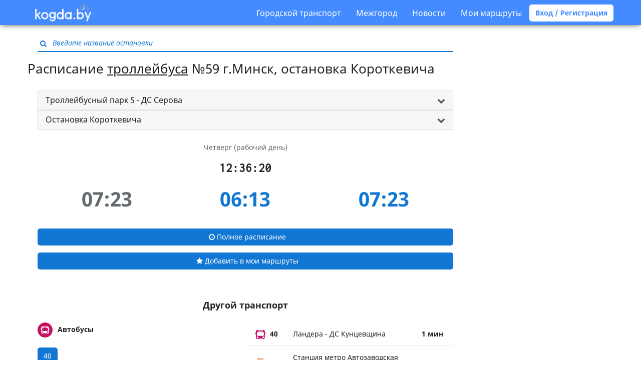

--- FILE ---
content_type: text/html; charset=UTF-8
request_url: https://kogda.by/routes/minsk/trolleybus/59/%D0%A2%D1%80%D0%BE%D0%BB%D0%BB%D0%B5%D0%B9%D0%B1%D1%83%D1%81%D0%BD%D1%8B%D0%B9%20%D0%BF%D0%B0%D1%80%D0%BA%205%20-%20%D0%94%D0%A1%20%D0%A1%D0%B5%D1%80%D0%BE%D0%B2%D0%B0/%D0%9A%D0%BE%D1%80%D0%BE%D1%82%D0%BA%D0%B5%D0%B2%D0%B8%D1%87%D0%B0
body_size: 13359
content:
<!DOCTYPE html>
<html lang="ru">
<head>
        <meta charset="utf-8">
<meta http-equiv="X-UA-Compatible" content="IE=edge">

    <meta name="viewport" content="width=device-width, initial-scale=1, user-scalable=no">

<meta name="csrf-token" content="AGv2bpa9skEPymWaIWqnXNTaa7lsZeSatkiFekQM">
<meta name="description" content="Актуальное расписание ближайших рейсов Троллейбуса №59 на остановке Короткевича. Другой транспорт на данной остановке. ">
<meta name="keywords" content="Расписание, Короткевича, 59, Троллейбус, Минск">

<title>Короткевича – Минск - Kogda.by расписание ближайших рейсов Троллейбуса №59 Троллейбусный парк 5 - ДС Серова</title>

<link rel="shortcut icon" type="image/png" href="/images/favicon.png"/>

<link rel="stylesheet" href="/build/css/app-9c9312a85d.css">

<link rel="apple-touch-icon" sizes="57x57" href="/images/icons/apple-touch-icon-57x57.png">
<link rel="apple-touch-icon" sizes="60x60" href="/images/icons/apple-touch-icon-60x60.png">
<link rel="apple-touch-icon" sizes="72x72" href="/images/icons/apple-touch-icon-72x72.png">
<link rel="apple-touch-icon" sizes="76x76" href="/images/icons/apple-touch-icon-76x76.png">
<link rel="apple-touch-icon" sizes="114x114" href="/images/icons/apple-touch-icon-114x114.png">
<link rel="apple-touch-icon" sizes="120x120" href="/images/icons/apple-touch-icon-120x120.png">
<link rel="apple-touch-icon" sizes="144x144" href="/images/icons/apple-touch-icon-144x144.png">
<link rel="apple-touch-icon" sizes="152x152" href="/images/icons/apple-touch-icon-152x152.png">
<link rel="apple-touch-icon" sizes="180x180" href="/images/icons/apple-touch-icon-180x180.png">
<link rel="icon" type="image/png" href="/images/icons/favicon-16x16.png" sizes="16x16">
<link rel="icon" type="image/png" href="/images/icons/favicon-32x32.png" sizes="32x32">
<link rel="icon" type="image/png" href="/images/icons/favicon-96x96.png" sizes="96x96">
<link rel="icon" type="image/png" href="/images/icons/android-chrome-192x192.png" sizes="192x192">
<meta name="msapplication-square70x70logo" content="/images/icons/smalltile.png" />
<meta name="msapplication-square150x150logo" content="/images/icons/mediumtile.png" />
<meta name="msapplication-wide310x150logo" content="/images/icons/widetile.png" />
<meta name="msapplication-square310x310logo" content="/images/icons/largetile.png" />
<script async src="https://pagead2.googlesyndication.com/pagead/js/adsbygoogle.js?client=ca-pub-1429374490460603"
     crossorigin="anonymous"></script>
<!-- Yandex.Metrika counter -->
<script type="text/javascript" >
   (function(m,e,t,r,i,k,a){m[i]=m[i]||function(){(m[i].a=m[i].a||[]).push(arguments)};
   m[i].l=1*new Date();k=e.createElement(t),a=e.getElementsByTagName(t)[0],k.async=1,k.src=r,a.parentNode.insertBefore(k,a)})
   (window, document, "script", "https://mc.yandex.ru/metrika/tag.js", "ym");

   ym(24335767, "init", {
        clickmap:true,
        trackLinks:true,
        accurateTrackBounce:true,
        webvisor:true
   });
</script>
<noscript><div><img src="https://mc.yandex.ru/watch/24335767" style="position:absolute; left:-9999px;" alt="" /></div></noscript>
<!-- /Yandex.Metrika counter -->

<!-- Global Site Tag (gtag.js) - Google Analytics -->
<script async src="https://www.googletagmanager.com/gtag/js?id=UA-33329923-2"></script>
<script>
  window.dataLayer = window.dataLayer || [];
  function gtag(){dataLayer.push(arguments)};
  gtag('js', new Date());

  gtag('config', 'UA-33329923-2');
</script>

<!-- Yandex.RTB -->
<script>window.yaContextCb=window.yaContextCb||[]</script>
<script src="https://yandex.ru/ads/system/context.js" async></script>

<!--
<script async='async' src='https://www.googletagservices.com/tag/js/gpt.js'></script>
<script>
  var googletag = googletag || {};
  googletag.cmd = googletag.cmd || [];
</script>

<script>
  googletag.cmd.push(function() {
    googletag.defineSlot('/21720500130/300-menu', [[320, 50], [300, 100]], 'div-gpt-ad-1534968369985-0').addService(googletag.pubads());
    googletag.pubads().enableSingleRequest();
    googletag.pubads().collapseEmptyDivs();
    googletag.enableServices();
  });
</script>
-->



<!-- sendpulse
<script charset="UTF-8" src="//cdn.sendpulse.com/9dae6d62c816560a842268bde2cd317d/js/push/7cc782e2fc45cc9fab95ceb0a1b5a4d2_1.js" async></script>
-->



<!-- фул скрин интернетАВ подключение библиотеки-->
<script src="https://yastatic.net/pcode/adfox/loader.js" crossorigin="anonymous"></script>
<!-- фул скрин интернетАВ подключение библиотеки-->

<!--AdFox START-- новый фулскрин ENTERNET AV>
<!--dsail-Minsk-->
<!--Площадка: EAV - Kogda.by - Fullscreen / EAV - Kogda.by - Fullscreen / EAV - Kogda.by - Fullscreen-->
<!--Категория: <не задана>-->
<!--Тип баннера: Fullscreen_mobile-->
<div id="adfox_158098076673671136"></div>
<script>
    window.Ya.adfoxCode.create({
        ownerId: 239538,
     	type: 'fullscreen',
        containerId: 'adfox_158098076673671136',
        params: {
            p1: 'ciuxh',
            p2: 'fixs'

        }
    });
</script>
<meta name="verify-admitad" content="f32f3e5437" />    </head>

<body  class="bus-stop js-bus-stop heading-attached" >

    <nav class="navbar navbar-default">
  <div class="container">
    <div class="navbar-header">
      <button type="button" class="menu navbar-toggle collapsed" data-toggle="collapse" data-target="#navbar-collapse" aria-expanded="false">
        <span class="icon-bar"></span>
        <span class="icon-bar"></span>
        <span class="icon-bar"></span>
      </button>

      <a class="logo " href="https://kogda.by">
        <img src="/images/logo.png" width="112px" alt="Kogda.by расписание общественного транспорта Беларуси"/>
      </a>
      <a href="/favourites" class="favourites " title="Мои маршруты">
        <i class="fa fa-star" aria-hidden="true"></i>
      </a>
    </div>

    <div class="collapse navbar-collapse" id="navbar-collapse">
      <ul class="nav navbar-nav">
      </ul>
      <ul class="nav navbar-nav navbar-right">
        <li>
          <a class="nav__link nav__link--drop" href="#">Городской транспорт</a>
          <div class="drop-down">
            <ul class="drop-down__list">
                              <li class="drop-down__item">
                  <a href="#" class="drop-down__link">
                    Минск
                  </a>
                  <div class="drop-down drop-down--lvl2">
                    <ul class="drop-down__list">
                                              <li class="drop-down__item">
                          <a href="https://kogda.by/routes/minsk/autobus" class="drop-down__link drop-down__link--xs">
                            <img src="/images/autobus.svg" alt="">
                            <span>
                              Автобус
                            </span>
                          </a>
                        </li>
                                              <li class="drop-down__item">
                          <a href="https://kogda.by/routes/minsk/trolleybus" class="drop-down__link drop-down__link--xs">
                            <img src="/images/trolleybus.svg" alt="">
                            <span>
                              Троллейбус
                            </span>
                          </a>
                        </li>
                                              <li class="drop-down__item">
                          <a href="https://kogda.by/routes/minsk/tram" class="drop-down__link drop-down__link--xs">
                            <img src="/images/tram.svg" alt="">
                            <span>
                              Трамвай
                            </span>
                          </a>
                        </li>
                                              <li class="drop-down__item">
                          <a href="https://kogda.by/routes/minsk/metro" class="drop-down__link drop-down__link--xs">
                            <img src="/images/metro.svg" alt="">
                            <span>
                              Метро
                            </span>
                          </a>
                        </li>
                                          </ul>
                  </div>
                </li>
                              <li class="drop-down__item">
                  <a href="#" class="drop-down__link">
                    Брест
                  </a>
                  <div class="drop-down drop-down--lvl2">
                    <ul class="drop-down__list">
                                              <li class="drop-down__item">
                          <a href="https://kogda.by/routes/brest/autobus" class="drop-down__link drop-down__link--xs">
                            <img src="/images/autobus.svg" alt="">
                            <span>
                              Автобус
                            </span>
                          </a>
                        </li>
                                              <li class="drop-down__item">
                          <a href="https://kogda.by/routes/brest/trolleybus" class="drop-down__link drop-down__link--xs">
                            <img src="/images/trolleybus.svg" alt="">
                            <span>
                              Троллейбус
                            </span>
                          </a>
                        </li>
                                          </ul>
                  </div>
                </li>
                              <li class="drop-down__item">
                  <a href="#" class="drop-down__link">
                    Витебск
                  </a>
                  <div class="drop-down drop-down--lvl2">
                    <ul class="drop-down__list">
                                              <li class="drop-down__item">
                          <a href="https://kogda.by/routes/vitebsk/autobus" class="drop-down__link drop-down__link--xs">
                            <img src="/images/autobus.svg" alt="">
                            <span>
                              Автобус
                            </span>
                          </a>
                        </li>
                                              <li class="drop-down__item">
                          <a href="https://kogda.by/routes/vitebsk/trolleybus" class="drop-down__link drop-down__link--xs">
                            <img src="/images/trolleybus.svg" alt="">
                            <span>
                              Троллейбус
                            </span>
                          </a>
                        </li>
                                              <li class="drop-down__item">
                          <a href="https://kogda.by/routes/vitebsk/tram" class="drop-down__link drop-down__link--xs">
                            <img src="/images/tram.svg" alt="">
                            <span>
                              Трамвай
                            </span>
                          </a>
                        </li>
                                          </ul>
                  </div>
                </li>
                              <li class="drop-down__item">
                  <a href="#" class="drop-down__link">
                    Гродно
                  </a>
                  <div class="drop-down drop-down--lvl2">
                    <ul class="drop-down__list">
                                              <li class="drop-down__item">
                          <a href="https://kogda.by/routes/grodno/autobus" class="drop-down__link drop-down__link--xs">
                            <img src="/images/autobus.svg" alt="">
                            <span>
                              Автобус
                            </span>
                          </a>
                        </li>
                                              <li class="drop-down__item">
                          <a href="https://kogda.by/routes/grodno/trolleybus" class="drop-down__link drop-down__link--xs">
                            <img src="/images/trolleybus.svg" alt="">
                            <span>
                              Троллейбус
                            </span>
                          </a>
                        </li>
                                          </ul>
                  </div>
                </li>
                              <li class="drop-down__item">
                  <a href="#" class="drop-down__link">
                    Гомель
                  </a>
                  <div class="drop-down drop-down--lvl2">
                    <ul class="drop-down__list">
                                              <li class="drop-down__item">
                          <a href="https://kogda.by/routes/gomel/autobus" class="drop-down__link drop-down__link--xs">
                            <img src="/images/autobus.svg" alt="">
                            <span>
                              Автобус
                            </span>
                          </a>
                        </li>
                                              <li class="drop-down__item">
                          <a href="https://kogda.by/routes/gomel/trolleybus" class="drop-down__link drop-down__link--xs">
                            <img src="/images/trolleybus.svg" alt="">
                            <span>
                              Троллейбус
                            </span>
                          </a>
                        </li>
                                          </ul>
                  </div>
                </li>
                              <li class="drop-down__item">
                  <a href="#" class="drop-down__link">
                    Могилев
                  </a>
                  <div class="drop-down drop-down--lvl2">
                    <ul class="drop-down__list">
                                              <li class="drop-down__item">
                          <a href="https://kogda.by/routes/mogilev/autobus" class="drop-down__link drop-down__link--xs">
                            <img src="/images/autobus.svg" alt="">
                            <span>
                              Автобус
                            </span>
                          </a>
                        </li>
                                              <li class="drop-down__item">
                          <a href="https://kogda.by/routes/mogilev/trolleybus" class="drop-down__link drop-down__link--xs">
                            <img src="/images/trolleybus.svg" alt="">
                            <span>
                              Троллейбус
                            </span>
                          </a>
                        </li>
                                          </ul>
                  </div>
                </li>
                              <li class="drop-down__item">
                  <a href="#" class="drop-down__link">
                    Барановичи
                  </a>
                  <div class="drop-down drop-down--lvl2">
                    <ul class="drop-down__list">
                                              <li class="drop-down__item">
                          <a href="https://kogda.by/routes/baranovichi/autobus" class="drop-down__link drop-down__link--xs">
                            <img src="/images/autobus.svg" alt="">
                            <span>
                              Автобус
                            </span>
                          </a>
                        </li>
                                          </ul>
                  </div>
                </li>
                              <li class="drop-down__item">
                  <a href="#" class="drop-down__link">
                    Пинск
                  </a>
                  <div class="drop-down drop-down--lvl2">
                    <ul class="drop-down__list">
                                              <li class="drop-down__item">
                          <a href="https://kogda.by/routes/pinsk/autobus" class="drop-down__link drop-down__link--xs">
                            <img src="/images/autobus.svg" alt="">
                            <span>
                              Автобус
                            </span>
                          </a>
                        </li>
                                          </ul>
                  </div>
                </li>
                              <li class="drop-down__item">
                  <a href="#" class="drop-down__link">
                    Бобруйск
                  </a>
                  <div class="drop-down drop-down--lvl2">
                    <ul class="drop-down__list">
                                              <li class="drop-down__item">
                          <a href="https://kogda.by/routes/bobruisk/autobus" class="drop-down__link drop-down__link--xs">
                            <img src="/images/autobus.svg" alt="">
                            <span>
                              Автобус
                            </span>
                          </a>
                        </li>
                                              <li class="drop-down__item">
                          <a href="https://kogda.by/routes/bobruisk/trolleybus" class="drop-down__link drop-down__link--xs">
                            <img src="/images/trolleybus.svg" alt="">
                            <span>
                              Троллейбус
                            </span>
                          </a>
                        </li>
                                          </ul>
                  </div>
                </li>
                          </ul>
          </div>
        </li>
        <li>
          <a class="nav__link nav__link--drop" href="#">Межгород</a>
          <div class="drop-down">
            <ul class="drop-down__list">
              <li class="drop-down__item">
                <a  target="_blank"  href="http://avia.kogda.by" class="drop-down__link drop-down__link--link">Самолеты</a>
              </li>
              <li class="drop-down__item">
                <a href="https://kogda.by/intercity/all_train" class="drop-down__link drop-down__link--link">Поезда</a>
              </li>
              <li class="drop-down__item">
                <a href="https://kogda.by/intercity/bus" class="drop-down__link drop-down__link--link">Автобусы</a>
              </li>
            </ul>
          </div>
        </li>
        <li><a href="https://kogda.by/news">Новости</a></li>
                  <li><a data-toggle="modal" data-target="#login-favourites">Мои маршруты</a></li>
          <a class="btn btn-default btn-rounded bold" data-toggle="modal" data-target="#login">Вход / Регистрация</a>
        
      </ul>
    </div>
  </div>
</nav>
<div class="responsive-only"><!--  <img src="https://kogda.by/images/belarus1.jpg" align="center" width="100%"> -->  
<!-- фул скрин интернетАВ-->  
<!--AdFox START-->
<!--dsail-Minsk-->
<!--Площадка: Kogda.by / Kogda.by / FullScreen_mobile-->
<!--Категория: <не задана>-->
<!--Тип баннера: Fullscreen_mobile
<div id="adfox_153838650105896078"></div>
<script>
    window.Ya.adfoxCode.create({
        ownerId: 239538,
        containerId: 'adfox_153838650105896078',
        params: {
            p1: 'ccbnw',
            p2: 'fixs',
            puid1: '',
            puid2: '',
            puid3: '',
            puid4: '',
            puid5: '',
            puid6: '',
            puid8: '',
            puid9: '',
            puid10: '',
            puid11: '',
            puid12: '',
            puid13: '',
            puid14: '',
            puid15: '',
            puid16: '',
            puid17: '',
            puid21: '',
            puid22: '',
            puid23: '',
            puid24: '',
            puid27: '',
            puid30: '',
            puid31: '',
            puid32: '',
            puid34: '',
            puid35: '',
            puid36: '',
            puid37: '',
            puid38: '',
            puid39: '',
            puid40: '',
            puid51: '',
            puid52: '',
            puid55: ''
        }
    });
</script>  
 фул скрин интернетАВ--></div>
    <main  class="container" >
        <section>
            <div class="search-block js-search-block">
    <div class="inner-addon left-addon input-container">
        <i class="fa fa-search" aria-hidden="true"></i>
        <input type="text" class="text" placeholder="Введите название остановки"/>
    </div>
</div>
                                    
    <h1 class="heading-embed content-block">Расписание <a href="https://kogda.by/routes/minsk/trolleybus">троллейбуса</a> №59 г.Минск,
        остановка Короткевича </h1>
    <div class="responsive-only"><div class="text-center">
<script async src="https://pagead2.googlesyndication.com/pagead/js/adsbygoogle.js?client=ca-pub-1429374490460603"
     crossorigin="anonymous"></script>
<!-- 320x100 kratkoe -->
<ins class="adsbygoogle"
     style="display:inline-block;width:320px;height:100px"
     data-ad-client="ca-pub-1429374490460603"
     data-ad-slot="5019454002"></ins>
<script>
     (adsbygoogle = window.adsbygoogle || []).push({});
</script>
  
  
<!-- Yandex.RTB R-A-1690496-10 
<div id="yandex_rtb_R-A-1690496-10"></div>
<script>
window.yaContextCb.push(() => {
    Ya.Context.AdvManager.render({
        "blockId": "R-A-1690496-10",
        "renderTo": "yandex_rtb_R-A-1690496-10"
    })
})
</script>
-->
</div><br></div>
    <div class="content-block-desktop">
        <div class="text-justify panel-group not-spaced">
    <div class="panel panel-default">
        <div class="panel-heading" role="tab" id="direction-heading">
            <h4 class="panel-title">
                <a role="button" data-toggle="collapse" data-parent="#directions" href="#direction"
                   aria-expanded="true" aria-controls="direction" class="collapsed">
                    Троллейбусный парк 5 - ДС Серова
                </a>
            </h4>
        </div>
        <div id="direction" class="panel-collapse collapse" role="tabpanel" aria-labelledby="direction-heading">
            <ul class="list-group">
                                    <li class="list-group-item">
                        <a
                                href="https://kogda.by/routes/minsk/trolleybus/59/%D0%94%D0%A1%20%D0%A1%D0%B5%D1%80%D0%BE%D0%B2%D0%B0%20-%20%D0%94%D0%BE%D0%BB%D0%B3%D0%BE%D0%B1%D1%80%D0%BE%D0%B4%D1%81%D0%BA%D0%B0%D1%8F/%D0%9A%D0%BE%D1%80%D0%BE%D1%82%D0%BA%D0%B5%D0%B2%D0%B8%D1%87%D0%B0"
                                title="Расписание троллейбуса №59 на остановке ДС Серова - Долгобродская г.Минск"
                        >
                            ДС Серова - Долгобродская
                        </a>
                    </li>
                                    <li class="list-group-item">
                        <a
                                href="https://kogda.by/routes/minsk/trolleybus/59/%D0%94%D0%BE%D0%BB%D0%B3%D0%BE%D0%B1%D1%80%D0%BE%D0%B4%D1%81%D0%BA%D0%B0%D1%8F%20-%20%D0%94%D0%A1%20%D0%A1%D0%B5%D1%80%D0%BE%D0%B2%D0%B0/%D0%9A%D0%BE%D1%80%D0%BE%D1%82%D0%BA%D0%B5%D0%B2%D0%B8%D1%87%D0%B0"
                                title="Расписание троллейбуса №59 на остановке Долгобродская - ДС Серова г.Минск"
                        >
                            Долгобродская - ДС Серова
                        </a>
                    </li>
                                    <li class="list-group-item">
                        <a
                                href="https://kogda.by/routes/minsk/trolleybus/59/%D0%94%D0%A1%20%D0%A1%D0%B5%D1%80%D0%BE%D0%B2%D0%B0%20-%20%D0%A2%D1%80%D0%BE%D0%BB%D0%BB%D0%B5%D0%B9%D0%B1%D1%83%D1%81%D0%BD%D1%8B%D0%B9%20%D0%BF%D0%B0%D1%80%D0%BA%205/%D0%9A%D0%BE%D1%80%D0%BE%D1%82%D0%BA%D0%B5%D0%B2%D0%B8%D1%87%D0%B0"
                                title="Расписание троллейбуса №59 на остановке ДС Серова - Троллейбусный парк 5 г.Минск"
                        >
                            ДС Серова - Троллейбусный парк 5
                        </a>
                    </li>
                                    <li class="list-group-item">
                        <a
                                href="https://kogda.by/routes/minsk/trolleybus/59/%D0%A2%D1%80%D0%BE%D0%BB%D0%BB%D0%B5%D0%B9%D0%B1%D1%83%D1%81%D0%BD%D1%8B%D0%B9%20%D0%BF%D0%B0%D1%80%D0%BA%205%20-%20%D0%94%D0%BE%D0%BB%D0%B3%D0%BE%D0%B1%D1%80%D0%BE%D0%B4%D1%81%D0%BA%D0%B0%D1%8F/%D0%A2%D1%80%D0%BE%D0%BB%D0%BB%D0%B5%D0%B9%D0%B1%D1%83%D1%81%D0%BD%D1%8B%D0%B9%20%D0%BF%D0%B0%D1%80%D0%BA%205"
                                title="Расписание троллейбуса №59 на остановке Троллейбусный парк 5 - Долгобродская г.Минск"
                        >
                            Троллейбусный парк 5 - Долгобродская
                        </a>
                    </li>
                                    <li class="list-group-item">
                        <a
                                href="https://kogda.by/routes/minsk/trolleybus/59/%D0%A2%D1%80%D0%BE%D0%BB%D0%BB%D0%B5%D0%B9%D0%B1%D1%83%D1%81%D0%BD%D1%8B%D0%B9%20%D0%BF%D0%B0%D1%80%D0%BA%205%20-%20%D0%94%D0%A1%20%D0%A1%D0%B5%D1%80%D0%BE%D0%B2%D0%B0/%D0%9A%D0%BE%D1%80%D0%BE%D1%82%D0%BA%D0%B5%D0%B2%D0%B8%D1%87%D0%B0"
                                title="Расписание троллейбуса №59 на остановке Троллейбусный парк 5 - ДС Серова г.Минск"
                        >
                            Троллейбусный парк 5 - ДС Серова
                        </a>
                    </li>
                            </ul>
        </div>
    </div>
</div>
<div class="text-justify panel-group not-spaced">
    <div class="panel panel-default">
        <div class="panel-heading" role="tab" id="busStop-heading">
            <h4 class="panel-title">
                <a role="button" data-toggle="collapse" data-parent="#busStop" href="#busStop"
                   aria-expanded="true" aria-controls="busStop" class="collapsed">
                    Остановка Короткевича
                </a>
            </h4>
        </div>
        <div id="busStop" class="panel-collapse collapse" role="tabpanel" aria-labelledby="busStop-heading">
            <ul class="list-group">
                                                                                                                                                                        <li class="list-group-item">
                            <a
                                    href="https://kogda.by/routes/minsk/trolleybus/59/%D0%A2%D1%80%D0%BE%D0%BB%D0%BB%D0%B5%D0%B9%D0%B1%D1%83%D1%81%D0%BD%D1%8B%D0%B9%20%D0%BF%D0%B0%D1%80%D0%BA%205%20-%20%D0%94%D0%A1%20%D0%A1%D0%B5%D1%80%D0%BE%D0%B2%D0%B0/%D0%A2%D1%80%D0%BE%D0%BB%D0%BB%D0%B5%D0%B9%D0%B1%D1%83%D1%81%D0%BD%D1%8B%D0%B9%20%D0%BF%D0%B0%D1%80%D0%BA%205"
                                    title="Расписание троллейбуса №59 на остановке Троллейбусный парк 5 г.Минск"
                            >
                                Троллейбусный парк 5
                            </a>
                        </li>
                                                                                                                                                                                                                                <li class="list-group-item">
                            <a
                                    href="https://kogda.by/routes/minsk/trolleybus/59/%D0%A2%D1%80%D0%BE%D0%BB%D0%BB%D0%B5%D0%B9%D0%B1%D1%83%D1%81%D0%BD%D1%8B%D0%B9%20%D0%BF%D0%B0%D1%80%D0%BA%205%20-%20%D0%94%D0%A1%20%D0%A1%D0%B5%D1%80%D0%BE%D0%B2%D0%B0/%D0%A1%D0%BE%D0%BB%D1%82%D1%8B%D1%81%D0%B0"
                                    title="Расписание троллейбуса №59 на остановке Солтыса г.Минск"
                            >
                                Солтыса
                            </a>
                        </li>
                                                                                                                                                                                                                                <li class="list-group-item">
                            <a
                                    href="https://kogda.by/routes/minsk/trolleybus/59/%D0%A2%D1%80%D0%BE%D0%BB%D0%BB%D0%B5%D0%B9%D0%B1%D1%83%D1%81%D0%BD%D1%8B%D0%B9%20%D0%BF%D0%B0%D1%80%D0%BA%205%20-%20%D0%94%D0%A1%20%D0%A1%D0%B5%D1%80%D0%BE%D0%B2%D0%B0/%D0%A2%D1%80%D0%BE%D0%BB%D0%BB%D0%B5%D0%B9%D0%B1%D1%83%D1%81%D0%BD%D1%8B%D0%B9%20%D0%BF%D0%B0%D1%80%D0%BA"
                                    title="Расписание троллейбуса №59 на остановке Троллейбусный парк г.Минск"
                            >
                                Троллейбусный парк
                            </a>
                        </li>
                                                                                                                                                                                                                                <li class="list-group-item">
                            <a
                                    href="https://kogda.by/routes/minsk/trolleybus/59/%D0%A2%D1%80%D0%BE%D0%BB%D0%BB%D0%B5%D0%B9%D0%B1%D1%83%D1%81%D0%BD%D1%8B%D0%B9%20%D0%BF%D0%B0%D1%80%D0%BA%205%20-%20%D0%94%D0%A1%20%D0%A1%D0%B5%D1%80%D0%BE%D0%B2%D0%B0/%D0%9F%D1%80%D0%BE%D1%84%D1%82%D0%B5%D1%85%D0%BA%D0%BE%D0%BB%D0%BB%D0%B5%D0%B4%D0%B6"
                                    title="Расписание троллейбуса №59 на остановке Профтехколледж г.Минск"
                            >
                                Профтехколледж
                            </a>
                        </li>
                                                                                                                                                                                                                                <li class="list-group-item">
                            <a
                                    href="https://kogda.by/routes/minsk/trolleybus/59/%D0%A2%D1%80%D0%BE%D0%BB%D0%BB%D0%B5%D0%B9%D0%B1%D1%83%D1%81%D0%BD%D1%8B%D0%B9%20%D0%BF%D0%B0%D1%80%D0%BA%205%20-%20%D0%94%D0%A1%20%D0%A1%D0%B5%D1%80%D0%BE%D0%B2%D0%B0/%D0%9A%D1%80%D1%83%D0%B3%D0%BB%D0%B0%D1%8F%20%D0%BF%D0%BB%D0%BE%D1%89%D0%B0%D0%B4%D1%8C"
                                    title="Расписание троллейбуса №59 на остановке Круглая площадь г.Минск"
                            >
                                Круглая площадь
                            </a>
                        </li>
                                                                                                                                                                                                                                <li class="list-group-item">
                            <a
                                    href="https://kogda.by/routes/minsk/trolleybus/59/%D0%A2%D1%80%D0%BE%D0%BB%D0%BB%D0%B5%D0%B9%D0%B1%D1%83%D1%81%D0%BD%D1%8B%D0%B9%20%D0%BF%D0%B0%D1%80%D0%BA%205%20-%20%D0%94%D0%A1%20%D0%A1%D0%B5%D1%80%D0%BE%D0%B2%D0%B0/%D0%92%D0%B0%D1%83%D0%BF%D1%88%D0%B0%D1%81%D0%BE%D0%B2%D0%B0"
                                    title="Расписание троллейбуса №59 на остановке Ваупшасова г.Минск"
                            >
                                Ваупшасова
                            </a>
                        </li>
                                                                                                                                                                                                                                <li class="list-group-item">
                            <a
                                    href="https://kogda.by/routes/minsk/trolleybus/59/%D0%A2%D1%80%D0%BE%D0%BB%D0%BB%D0%B5%D0%B9%D0%B1%D1%83%D1%81%D0%BD%D1%8B%D0%B9%20%D0%BF%D0%B0%D1%80%D0%BA%205%20-%20%D0%94%D0%A1%20%D0%A1%D0%B5%D1%80%D0%BE%D0%B2%D0%B0/%D0%94%D0%BE%D0%BB%D0%B3%D0%BE%D0%B1%D1%80%D0%BE%D0%B4%D1%81%D0%BA%D0%B0%D1%8F"
                                    title="Расписание троллейбуса №59 на остановке Долгобродская г.Минск"
                            >
                                Долгобродская
                            </a>
                        </li>
                                                                                                                                                                                                                                <li class="list-group-item">
                            <a
                                    href="https://kogda.by/routes/minsk/trolleybus/59/%D0%A2%D1%80%D0%BE%D0%BB%D0%BB%D0%B5%D0%B9%D0%B1%D1%83%D1%81%D0%BD%D1%8B%D0%B9%20%D0%BF%D0%B0%D1%80%D0%BA%205%20-%20%D0%94%D0%A1%20%D0%A1%D0%B5%D1%80%D0%BE%D0%B2%D0%B0/%D0%A1%D1%82%D0%B0%D0%B4%D0%B8%D0%BE%D0%BD%20%D0%A2%D1%80%D0%B0%D0%BA%D1%82%D0%BE%D1%80"
                                    title="Расписание троллейбуса №59 на остановке Стадион Трактор г.Минск"
                            >
                                Стадион Трактор
                            </a>
                        </li>
                                                                                                                                                                                                                                <li class="list-group-item">
                            <a
                                    href="https://kogda.by/routes/minsk/trolleybus/59/%D0%A2%D1%80%D0%BE%D0%BB%D0%BB%D0%B5%D0%B9%D0%B1%D1%83%D1%81%D0%BD%D1%8B%D0%B9%20%D0%BF%D0%B0%D1%80%D0%BA%205%20-%20%D0%94%D0%A1%20%D0%A1%D0%B5%D1%80%D0%BE%D0%B2%D0%B0/%D0%9F%D0%B0%D1%80%D1%82%D0%B8%D0%B7%D0%B0%D0%BD%D1%81%D0%BA%D0%B8%D0%B9%20%D0%BF%D1%80%D0%BE%D1%81%D0%BF%D0%B5%D0%BA%D1%82"
                                    title="Расписание троллейбуса №59 на остановке Партизанский проспект г.Минск"
                            >
                                Партизанский проспект
                            </a>
                        </li>
                                                                                                                                                                                                                                <li class="list-group-item">
                            <a
                                    href="https://kogda.by/routes/minsk/trolleybus/59/%D0%A2%D1%80%D0%BE%D0%BB%D0%BB%D0%B5%D0%B9%D0%B1%D1%83%D1%81%D0%BD%D1%8B%D0%B9%20%D0%BF%D0%B0%D1%80%D0%BA%205%20-%20%D0%94%D0%A1%20%D0%A1%D0%B5%D1%80%D0%BE%D0%B2%D0%B0/%D0%9F%D0%BB%D0%BE%D1%89%D0%B0%D0%B4%D1%8C%20%D0%92%D0%B0%D0%BD%D0%B5%D0%B5%D0%B2%D0%B0"
                                    title="Расписание троллейбуса №59 на остановке Площадь Ванеева г.Минск"
                            >
                                Площадь Ванеева
                            </a>
                        </li>
                                                                                                                                                                                                                                <li class="list-group-item">
                            <a
                                    href="https://kogda.by/routes/minsk/trolleybus/59/%D0%A2%D1%80%D0%BE%D0%BB%D0%BB%D0%B5%D0%B9%D0%B1%D1%83%D1%81%D0%BD%D1%8B%D0%B9%20%D0%BF%D0%B0%D1%80%D0%BA%205%20-%20%D0%94%D0%A1%20%D0%A1%D0%B5%D1%80%D0%BE%D0%B2%D0%B0/%D0%9E%D0%BB%D0%B5%D0%B3%D0%B0%20%D0%9A%D0%BE%D1%88%D0%B5%D0%B2%D0%BE%D0%B3%D0%BE"
                                    title="Расписание троллейбуса №59 на остановке Олега Кошевого г.Минск"
                            >
                                Олега Кошевого
                            </a>
                        </li>
                                                                                                                                                                                                                                <li class="list-group-item">
                            <a
                                    href="https://kogda.by/routes/minsk/trolleybus/59/%D0%A2%D1%80%D0%BE%D0%BB%D0%BB%D0%B5%D0%B9%D0%B1%D1%83%D1%81%D0%BD%D1%8B%D0%B9%20%D0%BF%D0%B0%D1%80%D0%BA%205%20-%20%D0%94%D0%A1%20%D0%A1%D0%B5%D1%80%D0%BE%D0%B2%D0%B0/%D0%9C%D0%BE%D1%82%D0%BE%D0%B2%D0%B5%D0%BB%D0%BE%D0%B7%D0%B0%D0%B2%D0%BE%D0%B4"
                                    title="Расписание троллейбуса №59 на остановке Мотовелозавод г.Минск"
                            >
                                Мотовелозавод
                            </a>
                        </li>
                                                                                                                                                                                                                                <li class="list-group-item">
                            <a
                                    href="https://kogda.by/routes/minsk/trolleybus/59/%D0%A2%D1%80%D0%BE%D0%BB%D0%BB%D0%B5%D0%B9%D0%B1%D1%83%D1%81%D0%BD%D1%8B%D0%B9%20%D0%BF%D0%B0%D1%80%D0%BA%205%20-%20%D0%94%D0%A1%20%D0%A1%D0%B5%D1%80%D0%BE%D0%B2%D0%B0/%D0%9A%D0%B8%D0%BD%D0%BE%D1%82%D0%B5%D0%B0%D1%82%D1%80%20%D0%A0%D0%B0%D0%BA%D0%B5%D1%82%D0%B0"
                                    title="Расписание троллейбуса №59 на остановке Кинотеатр Ракета г.Минск"
                            >
                                Кинотеатр Ракета
                            </a>
                        </li>
                                                                                                                                                                                            <li class="list-group-item">
                            <a
                                    href="https://kogda.by/routes/minsk/trolleybus/59/%D0%A2%D1%80%D0%BE%D0%BB%D0%BB%D0%B5%D0%B9%D0%B1%D1%83%D1%81%D0%BD%D1%8B%D0%B9%20%D0%BF%D0%B0%D1%80%D0%BA%205%20-%20%D0%94%D0%A1%20%D0%A1%D0%B5%D1%80%D0%BE%D0%B2%D0%B0/%D0%A4%D0%B0%D0%B1%D1%80%D0%B8%D0%BA%D0%B0%20%D0%9A%D0%BE%D0%BC%D0%BC%D1%83%D0%BD%D0%B0%D1%80%D0%BA%D0%B0"
                                    title="Расписание троллейбуса №59 на остановке Фабрика Коммунарка г.Минск"
                            >
                                Фабрика Коммунарка
                            </a>
                        </li>
                                                                                                                                                                                            <li class="list-group-item">
                            <a
                                    href="https://kogda.by/routes/minsk/trolleybus/59/%D0%A2%D1%80%D0%BE%D0%BB%D0%BB%D0%B5%D0%B9%D0%B1%D1%83%D1%81%D0%BD%D1%8B%D0%B9%20%D0%BF%D0%B0%D1%80%D0%BA%205%20-%20%D0%94%D0%A1%20%D0%A1%D0%B5%D1%80%D0%BE%D0%B2%D0%B0/%D0%9C%D0%B8%D0%BD%D1%81%D0%BA%D1%8D%D0%BD%D0%B5%D1%80%D0%B3%D0%BE"
                                    title="Расписание троллейбуса №59 на остановке Минскэнерго г.Минск"
                            >
                                Минскэнерго
                            </a>
                        </li>
                                                                                                                                                                                            <li class="list-group-item">
                            <a
                                    href="https://kogda.by/routes/minsk/trolleybus/59/%D0%A2%D1%80%D0%BE%D0%BB%D0%BB%D0%B5%D0%B9%D0%B1%D1%83%D1%81%D0%BD%D1%8B%D0%B9%20%D0%BF%D0%B0%D1%80%D0%BA%205%20-%20%D0%94%D0%A1%20%D0%A1%D0%B5%D1%80%D0%BE%D0%B2%D0%B0/%D0%91%D0%B5%D0%BB%D0%BC%D0%B5%D0%B4%D0%BF%D1%80%D0%B5%D0%BF%D0%B0%D1%80%D0%B0%D1%82%D1%8B"
                                    title="Расписание троллейбуса №59 на остановке Белмедпрепараты г.Минск"
                            >
                                Белмедпрепараты
                            </a>
                        </li>
                                                                                                                                                                                            <li class="list-group-item">
                            <a
                                    href="https://kogda.by/routes/minsk/trolleybus/59/%D0%A2%D1%80%D0%BE%D0%BB%D0%BB%D0%B5%D0%B9%D0%B1%D1%83%D1%81%D0%BD%D1%8B%D0%B9%20%D0%BF%D0%B0%D1%80%D0%BA%205%20-%20%D0%94%D0%A1%20%D0%A1%D0%B5%D1%80%D0%BE%D0%B2%D0%B0/%D0%90%D1%80%D0%B0%D0%BD%D1%81%D0%BA%D0%B0%D1%8F"
                                    title="Расписание троллейбуса №59 на остановке Аранская г.Минск"
                            >
                                Аранская
                            </a>
                        </li>
                                                                                                                                                                                            <li class="list-group-item">
                            <a
                                    href="https://kogda.by/routes/minsk/trolleybus/59/%D0%A2%D1%80%D0%BE%D0%BB%D0%BB%D0%B5%D0%B9%D0%B1%D1%83%D1%81%D0%BD%D1%8B%D0%B9%20%D0%BF%D0%B0%D1%80%D0%BA%205%20-%20%D0%94%D0%A1%20%D0%A1%D0%B5%D1%80%D0%BE%D0%B2%D0%B0/%D0%9C%D0%BE%D0%B3%D0%B8%D0%BB%D1%91%D0%B2%D1%81%D0%BA%D0%B0%D1%8F"
                                    title="Расписание троллейбуса №59 на остановке Могилёвская г.Минск"
                            >
                                Могилёвская
                            </a>
                        </li>
                                                                                                                                                                                            <li class="list-group-item">
                            <a
                                    href="https://kogda.by/routes/minsk/trolleybus/59/%D0%A2%D1%80%D0%BE%D0%BB%D0%BB%D0%B5%D0%B9%D0%B1%D1%83%D1%81%D0%BD%D1%8B%D0%B9%20%D0%BF%D0%B0%D1%80%D0%BA%205%20-%20%D0%94%D0%A1%20%D0%A1%D0%B5%D1%80%D0%BE%D0%B2%D0%B0/%D0%9C%D0%B8%D0%BA%D1%80%D0%BE%D1%80%D0%B0%D0%B9%D0%BE%D0%BD%20%D0%A7%D0%BA%D0%B0%D0%BB%D0%BE%D0%B2%D1%81%D0%BA%D0%B8%D0%B9"
                                    title="Расписание троллейбуса №59 на остановке Микрорайон Чкаловский г.Минск"
                            >
                                Микрорайон Чкаловский
                            </a>
                        </li>
                                                                                                                                                                                            <li class="list-group-item">
                            <a
                                    href="https://kogda.by/routes/minsk/trolleybus/59/%D0%A2%D1%80%D0%BE%D0%BB%D0%BB%D0%B5%D0%B9%D0%B1%D1%83%D1%81%D0%BD%D1%8B%D0%B9%20%D0%BF%D0%B0%D1%80%D0%BA%205%20-%20%D0%94%D0%A1%20%D0%A1%D0%B5%D1%80%D0%BE%D0%B2%D0%B0/%D0%9A%D1%80%D0%B0%D1%81%D0%B8%D0%B2%D0%B0%D1%8F"
                                    title="Расписание троллейбуса №59 на остановке Красивая г.Минск"
                            >
                                Красивая
                            </a>
                        </li>
                                                                                                                                                                                            <li class="list-group-item">
                            <a
                                    href="https://kogda.by/routes/minsk/trolleybus/59/%D0%A2%D1%80%D0%BE%D0%BB%D0%BB%D0%B5%D0%B9%D0%B1%D1%83%D1%81%D0%BD%D1%8B%D0%B9%20%D0%BF%D0%B0%D1%80%D0%BA%205%20-%20%D0%94%D0%A1%20%D0%A1%D0%B5%D1%80%D0%BE%D0%B2%D0%B0/%D0%93%D0%BE%D1%81%D1%82%D0%B8%D0%BD%D0%B8%D1%86%D0%B0%20%D0%A1%D0%BF%D1%83%D1%82%D0%BD%D0%B8%D0%BA"
                                    title="Расписание троллейбуса №59 на остановке Гостиница Спутник г.Минск"
                            >
                                Гостиница Спутник
                            </a>
                        </li>
                                                                                                                                                                                            <li class="list-group-item">
                            <a
                                    href="https://kogda.by/routes/minsk/trolleybus/59/%D0%A2%D1%80%D0%BE%D0%BB%D0%BB%D0%B5%D0%B9%D0%B1%D1%83%D1%81%D0%BD%D1%8B%D0%B9%20%D0%BF%D0%B0%D1%80%D0%BA%205%20-%20%D0%94%D0%A1%20%D0%A1%D0%B5%D1%80%D0%BE%D0%B2%D0%B0/%D0%9A%D0%BE%D1%80%D0%BE%D1%82%D0%BA%D0%B5%D0%B2%D0%B8%D1%87%D0%B0"
                                    title="Расписание троллейбуса №59 на остановке Короткевича г.Минск"
                            >
                                Короткевича
                            </a>
                        </li>
                                                                                                                                                                                            <li class="list-group-item">
                            <a
                                    href="https://kogda.by/routes/minsk/trolleybus/59/%D0%A2%D1%80%D0%BE%D0%BB%D0%BB%D0%B5%D0%B9%D0%B1%D1%83%D1%81%D0%BD%D1%8B%D0%B9%20%D0%BF%D0%B0%D1%80%D0%BA%205%20-%20%D0%94%D0%A1%20%D0%A1%D0%B5%D1%80%D0%BE%D0%B2%D0%B0/%D0%92%D0%B8%D1%80%D1%81%D0%BA%D0%B0%D1%8F"
                                    title="Расписание троллейбуса №59 на остановке Вирская г.Минск"
                            >
                                Вирская
                            </a>
                        </li>
                                                                                                                                                                                            <li class="list-group-item">
                            <a
                                    href="https://kogda.by/routes/minsk/trolleybus/59/%D0%A2%D1%80%D0%BE%D0%BB%D0%BB%D0%B5%D0%B9%D0%B1%D1%83%D1%81%D0%BD%D1%8B%D0%B9%20%D0%BF%D0%B0%D1%80%D0%BA%205%20-%20%D0%94%D0%A1%20%D0%A1%D0%B5%D1%80%D0%BE%D0%B2%D0%B0/%D0%9A%D0%B0%D0%B7%D0%B8%D0%BD%D1%86%D0%B0"
                                    title="Расписание троллейбуса №59 на остановке Казинца г.Минск"
                            >
                                Казинца
                            </a>
                        </li>
                                                                                                                                                                                            <li class="list-group-item">
                            <a
                                    href="https://kogda.by/routes/minsk/trolleybus/59/%D0%A2%D1%80%D0%BE%D0%BB%D0%BB%D0%B5%D0%B9%D0%B1%D1%83%D1%81%D0%BD%D1%8B%D0%B9%20%D0%BF%D0%B0%D1%80%D0%BA%205%20-%20%D0%94%D0%A1%20%D0%A1%D0%B5%D1%80%D0%BE%D0%B2%D0%B0/%D0%91%D1%80%D0%B5%D1%81%D1%82%D1%81%D0%BA%D0%B0%D1%8F"
                                    title="Расписание троллейбуса №59 на остановке Брестская г.Минск"
                            >
                                Брестская
                            </a>
                        </li>
                                                                                                                                                        <li class="list-group-item">
                            <a
                                    href="https://kogda.by/routes/minsk/trolleybus/59/%D0%A2%D1%80%D0%BE%D0%BB%D0%BB%D0%B5%D0%B9%D0%B1%D1%83%D1%81%D0%BD%D1%8B%D0%B9%20%D0%BF%D0%B0%D1%80%D0%BA%205%20-%20%D0%94%D0%A1%20%D0%A1%D0%B5%D1%80%D0%BE%D0%B2%D0%B0/%D0%A0%D0%B8%D0%B6%D1%81%D0%BA%D0%B0%D1%8F"
                                    title="Расписание троллейбуса №59 на остановке Рижская г.Минск"
                            >
                                Рижская
                            </a>
                        </li>
                                                                                                                                                        <li class="list-group-item">
                            <a
                                    href="https://kogda.by/routes/minsk/trolleybus/59/%D0%A2%D1%80%D0%BE%D0%BB%D0%BB%D0%B5%D0%B9%D0%B1%D1%83%D1%81%D0%BD%D1%8B%D0%B9%20%D0%BF%D0%B0%D1%80%D0%BA%205%20-%20%D0%94%D0%A1%20%D0%A1%D0%B5%D1%80%D0%BE%D0%B2%D0%B0/%D0%9B%D0%B5%D0%B9%D1%82%D0%B5%D0%BD%D0%B0%D0%BD%D1%82%D0%B0%20%D0%9A%D0%B8%D0%B6%D0%B5%D0%B2%D0%B0%D1%82%D0%BE%D0%B2%D0%B0"
                                    title="Расписание троллейбуса №59 на остановке Лейтенанта Кижеватова г.Минск"
                            >
                                Лейтенанта Кижеватова
                            </a>
                        </li>
                                                                                                                    <li class="list-group-item">
                            <a
                                    href="https://kogda.by/routes/minsk/trolleybus/59/%D0%A2%D1%80%D0%BE%D0%BB%D0%BB%D0%B5%D0%B9%D0%B1%D1%83%D1%81%D0%BD%D1%8B%D0%B9%20%D0%BF%D0%B0%D1%80%D0%BA%205%20-%20%D0%94%D0%A1%20%D0%A1%D0%B5%D1%80%D0%BE%D0%B2%D0%B0/%D0%91%D0%BE%D0%BB%D1%8C%D0%BD%D0%B8%D1%86%D0%B0%20%D1%81%D0%BA%D0%BE%D1%80%D0%BE%D0%B9%20%D0%BF%D0%BE%D0%BC%D0%BE%D1%89%D0%B8"
                                    title="Расписание троллейбуса №59 на остановке Больница скорой помощи г.Минск"
                            >
                                Больница скорой помощи
                            </a>
                        </li>
                                                                                                                    <li class="list-group-item">
                            <a
                                    href="https://kogda.by/routes/minsk/trolleybus/59/%D0%A2%D1%80%D0%BE%D0%BB%D0%BB%D0%B5%D0%B9%D0%B1%D1%83%D1%81%D0%BD%D1%8B%D0%B9%20%D0%BF%D0%B0%D1%80%D0%BA%205%20-%20%D0%94%D0%A1%20%D0%A1%D0%B5%D1%80%D0%BE%D0%B2%D0%B0/%D0%A1%D1%82%D0%B0%D0%BD%D1%86%D0%B8%D1%8F%20%D0%BC%D0%B5%D1%82%D1%80%D0%BE%20%D0%9D%D0%B5%D0%BC%D0%BE%D1%80%D1%88%D0%B0%D0%BD%D1%81%D0%BA%D0%B8%D0%B9%20%D1%81%D0%B0%D0%B4"
                                    title="Расписание троллейбуса №59 на остановке Станция метро Неморшанский сад г.Минск"
                            >
                                Станция метро Неморшанский сад
                            </a>
                        </li>
                                                                                <li class="list-group-item">
                            <a
                                    href="https://kogda.by/routes/minsk/trolleybus/59/%D0%A2%D1%80%D0%BE%D0%BB%D0%BB%D0%B5%D0%B9%D0%B1%D1%83%D1%81%D0%BD%D1%8B%D0%B9%20%D0%BF%D0%B0%D1%80%D0%BA%205%20-%20%D0%94%D0%A1%20%D0%A1%D0%B5%D1%80%D0%BE%D0%B2%D0%B0/%D0%90%D1%81%D0%B0%D0%BD%D0%B0%D0%BB%D0%B8%D0%B5%D0%B2%D0%B0"
                                    title="Расписание троллейбуса №59 на остановке Асаналиева г.Минск"
                            >
                                Асаналиева
                            </a>
                        </li>
                                                                                <li class="list-group-item">
                            <a
                                    href="https://kogda.by/routes/minsk/trolleybus/59/%D0%A2%D1%80%D0%BE%D0%BB%D0%BB%D0%B5%D0%B9%D0%B1%D1%83%D1%81%D0%BD%D1%8B%D0%B9%20%D0%BF%D0%B0%D1%80%D0%BA%205%20-%20%D0%94%D0%A1%20%D0%A1%D0%B5%D1%80%D0%BE%D0%B2%D0%B0/%D0%A3%D0%BD%D0%B8%D0%B2%D0%B5%D1%80%D1%81%D0%B0%D0%BC"
                                    title="Расписание троллейбуса №59 на остановке Универсам г.Минск"
                            >
                                Универсам
                            </a>
                        </li>
                                                                                <li class="list-group-item">
                            <a
                                    href="https://kogda.by/routes/minsk/trolleybus/59/%D0%A2%D1%80%D0%BE%D0%BB%D0%BB%D0%B5%D0%B9%D0%B1%D1%83%D1%81%D0%BD%D1%8B%D0%B9%20%D0%BF%D0%B0%D1%80%D0%BA%205%20-%20%D0%94%D0%A1%20%D0%A1%D0%B5%D1%80%D0%BE%D0%B2%D0%B0/%D0%94%D0%A1%20%D0%A1%D0%B5%D1%80%D0%BE%D0%B2%D0%B0%20%28%D0%B2%D1%8B%D1%81%D0%B0%D0%B4%D0%BA%D0%B0%20%D0%BF%D0%B0%D1%81%D1%81%D0%B0%D0%B6%D0%B8%D1%80%D0%BE%D0%B2%29"
                                    title="Расписание троллейбуса №59 на остановке ДС Серова (высадка пассажиров) г.Минск"
                            >
                                ДС Серова (высадка пассажиров)
                            </a>
                        </li>
                                                                                <li class="list-group-item">
                            <a
                                    href="https://kogda.by/routes/minsk/trolleybus/59/%D0%A2%D1%80%D0%BE%D0%BB%D0%BB%D0%B5%D0%B9%D0%B1%D1%83%D1%81%D0%BD%D1%8B%D0%B9%20%D0%BF%D0%B0%D1%80%D0%BA%205%20-%20%D0%94%D0%A1%20%D0%A1%D0%B5%D1%80%D0%BE%D0%B2%D0%B0/%D0%94%D0%A1%20%D0%A1%D0%B5%D1%80%D0%BE%D0%B2%D0%B0"
                                    title="Расписание троллейбуса №59 на остановке ДС Серова г.Минск"
                            >
                                ДС Серова
                            </a>
                        </li>
                                                </ul>
        </div>
    </div>
</div>        <div class="text-center day-of-week">Четверг (рабочий  день)</div>
        <div id="clock" class="text-center clock">12:36:20</div>
                    <div class="timetable">
                                    <span class="passed">
                    07:23

                                            </span>
                                                    <span class="future">
                    06:13
                                            </span>
                                    <span class="future">
                    07:23
                                            </span>
                            </div>
                        <div class="text-center actions-block">
            
            <a href="https://kogda.by/routes/minsk/trolleybus/59/%D0%A2%D1%80%D0%BE%D0%BB%D0%BB%D0%B5%D0%B9%D0%B1%D1%83%D1%81%D0%BD%D1%8B%D0%B9%20%D0%BF%D0%B0%D1%80%D0%BA%205%20-%20%D0%94%D0%A1%20%D0%A1%D0%B5%D1%80%D0%BE%D0%B2%D0%B0/%D0%9A%D0%BE%D1%80%D0%BE%D1%82%D0%BA%D0%B5%D0%B2%D0%B8%D1%87%D0%B0/detailed" class="btn btn-primary btn-wide btn-rounded desktop-wide"><i class="fa fa-clock-o" aria-hidden="true"></i> Полное расписание</a>
        </div>
        <div class="text-center actions-block">
                            <button class="btn btn-primary btn-toggler btn-wide btn-rounded desktop-narrow" data-toggle="modal" data-target="#login-favourites">
                    <span class="add"><i class="fa fa-star" aria-hidden="true"></i> Добавить в мои маршруты</span>
                </button>
                        <div class="responsive-only"><div class="text-center vertically-spaced">
  
<!--AdFox START-->
<!--dsail-Minsk-->
<!--Площадка: Kogda.by 640x1000(прямые продажи) / Краткое расписание / 300*250 или 640*1000/Interscroller (заводить по типу 640*1000)-->
<!--Категория: <не задана>-->
<!--Тип баннера: 640*1000-->
<div id="adfox_156336530759271700"></div>
<script>
    window.Ya.adfoxCode.createScroll({
        ownerId: 239538,
        containerId: 'adfox_156336530759271700',
        params: {
            p1: 'cejht',
            p2: 'fork',
            
        }
    });
</script>
</div></div>
            <!--<button class="btn btn-primary btn-wide btn-rounded desktop-narrow"  id="add-inspector"><i class="fa fa-users" aria-hidden="true"></i> Отметить контроль</button>-->
        </div>
        <div class="js-message-container info-message text-center bold"></div>
        
        <h4 class="text-center bold nearest-routes-caption">Другой транспорт</h4>
<div class="nearest-routes js-nearest-routes">
    <div class="content-block">
        <div class="filters">
                            <div class="transport-block">
                    <div class="caption">
                        <p><img src="/images/autobus-alt.svg" width="30"
                                 class="visual"
                                 alt="Ближайшие автобусы"/>Автобусы</p>
                    </div>
                    <div class="filters">
                                                    <span class="btn btn-primary btn-rounded btn-toggler js-filter filter" data-transport="autobus" data-route="40">40</span>
                                            </div>
                </div>
                            <div class="transport-block">
                    <div class="caption">
                        <p><img src="/images/trolleybus-alt.svg" width="30"
                                 class="visual"
                                 alt="Ближайшие троллейбусы"/>Троллейбусы</p>
                    </div>
                    <div class="filters">
                                                    <span class="btn btn-primary btn-rounded btn-toggler js-filter filter" data-transport="trolleybus" data-route="19">19</span>
                                                    <span class="btn btn-primary btn-rounded btn-toggler js-filter filter" data-transport="trolleybus" data-route="19п">19п</span>
                                                    <span class="btn btn-primary btn-rounded btn-toggler js-filter filter" data-transport="trolleybus" data-route="27">27</span>
                                                    <span class="btn btn-primary btn-rounded btn-toggler js-filter filter" data-transport="trolleybus" data-route="27п">27п</span>
                                                    <span class="btn btn-primary btn-rounded btn-toggler js-filter filter" data-transport="trolleybus" data-route="59">59</span>
                                                    <span class="btn btn-primary btn-rounded btn-toggler js-filter filter" data-transport="trolleybus" data-route="59п">59п</span>
                                            </div>
                </div>
                    </div>
        
    </div>
    <div class="nearest-times js-nearest-times">
                                                        <div class="js-time-row" data-interval="6" data-transport="autobus" data-route="40">
                        <a class="time-row" href="https://kogda.by/routes/minsk/autobus/40/%D0%94%D0%A1%20%D0%9A%D1%83%D0%BD%D1%86%D0%B5%D0%B2%D1%89%D0%B8%D0%BD%D0%B0%20-%20%D0%9B%D0%B0%D0%BD%D0%B4%D0%B5%D1%80%D0%B0/%D0%9A%D0%BE%D1%80%D0%BE%D1%82%D0%BA%D0%B5%D0%B2%D0%B8%D1%87%D0%B0">
                            <span class="route">
                                <img src="/images/autobus.svg" class="visual" width="20"/>
                                <span>40</span>
                            </span>
                            <span class="direction">
                                ДС Кунцевщина - Ландера
                            </span>
                            <span class="time">
                                6 мин
                            </span>
                        </a>
                    </div>
                                    <div class="js-time-row" data-interval="1" data-transport="autobus" data-route="40">
                        <a class="time-row" href="https://kogda.by/routes/minsk/autobus/40/%D0%9B%D0%B0%D0%BD%D0%B4%D0%B5%D1%80%D0%B0%20-%20%D0%94%D0%A1%20%D0%9A%D1%83%D0%BD%D1%86%D0%B5%D0%B2%D1%89%D0%B8%D0%BD%D0%B0/%D0%9A%D0%BE%D1%80%D0%BE%D1%82%D0%BA%D0%B5%D0%B2%D0%B8%D1%87%D0%B0">
                            <span class="route">
                                <img src="/images/autobus.svg" class="visual" width="20"/>
                                <span>40</span>
                            </span>
                            <span class="direction">
                                Ландера - ДС Кунцевщина
                            </span>
                            <span class="time">
                                1 мин
                            </span>
                        </a>
                    </div>
                                                                                    <div class="js-time-row" data-interval="5" data-transport="trolleybus" data-route="19">
                        <a class="time-row" href="https://kogda.by/routes/minsk/trolleybus/19/%D0%94%D0%A1%20%D0%9A%D1%83%D1%80%D0%B0%D1%81%D0%BE%D0%B2%D1%89%D0%B8%D0%BD%D0%B0%20-%20%D0%A1%D1%82%D0%B0%D0%BD%D1%86%D0%B8%D1%8F%20%D0%BC%D0%B5%D1%82%D1%80%D0%BE%20%D0%90%D0%B2%D1%82%D0%BE%D0%B7%D0%B0%D0%B2%D0%BE%D0%B4%D1%81%D0%BA%D0%B0%D1%8F/%D0%9A%D0%BE%D1%80%D0%BE%D1%82%D0%BA%D0%B5%D0%B2%D0%B8%D1%87%D0%B0">
                            <span class="route">
                                <img src="/images/trolleybus.svg" class="visual" width="20"/>
                                <span>19</span>
                            </span>
                            <span class="direction">
                                ДС Курасовщина - Станция метро Автозаводская
                            </span>
                            <span class="time">
                                5 мин
                            </span>
                        </a>
                    </div>
                                    <div class="js-time-row" data-interval="1" data-transport="trolleybus" data-route="19">
                        <a class="time-row" href="https://kogda.by/routes/minsk/trolleybus/19/%D0%A1%D1%82%D0%B0%D0%BD%D1%86%D0%B8%D1%8F%20%D0%BC%D0%B5%D1%82%D1%80%D0%BE%20%D0%90%D0%B2%D1%82%D0%BE%D0%B7%D0%B0%D0%B2%D0%BE%D0%B4%D1%81%D0%BA%D0%B0%D1%8F%20-%20%D0%94%D0%A1%20%D0%9A%D1%83%D1%80%D0%B0%D1%81%D0%BE%D0%B2%D1%89%D0%B8%D0%BD%D0%B0/%D0%9A%D0%BE%D1%80%D0%BE%D1%82%D0%BA%D0%B5%D0%B2%D0%B8%D1%87%D0%B0">
                            <span class="route">
                                <img src="/images/trolleybus.svg" class="visual" width="20"/>
                                <span>19</span>
                            </span>
                            <span class="direction">
                                Станция метро Автозаводская - ДС Курасовщина
                            </span>
                            <span class="time">
                                1 мин
                            </span>
                        </a>
                    </div>
                                                                <div class="js-time-row" data-interval="151" data-transport="trolleybus" data-route="19п">
                        <a class="time-row" href="https://kogda.by/routes/minsk/trolleybus/19%D0%BF/%D0%90%D0%B2%D1%82%D0%BE%D0%B1%D0%B0%D0%B7%D0%B0%20-%20%D0%94%D0%A1%20%D0%9A%D1%83%D1%80%D0%B0%D1%81%D0%BE%D0%B2%D1%89%D0%B8%D0%BD%D0%B0/%D0%9A%D0%BE%D1%80%D0%BE%D1%82%D0%BA%D0%B5%D0%B2%D0%B8%D1%87%D0%B0">
                            <span class="route">
                                <img src="/images/trolleybus.svg" class="visual" width="20"/>
                                <span>19п</span>
                            </span>
                            <span class="direction">
                                Автобаза - ДС Курасовщина
                            </span>
                            <span class="time">
                                2 ч 31 мин
                            </span>
                        </a>
                    </div>
                                    <div class="js-time-row" data-interval="400" data-transport="trolleybus" data-route="19п">
                        <a class="time-row" href="https://kogda.by/routes/minsk/trolleybus/19%D0%BF/%D0%94%D0%A1%20%D0%9A%D1%83%D1%80%D0%B0%D1%81%D0%BE%D0%B2%D1%89%D0%B8%D0%BD%D0%B0%20-%20%D0%90%D0%B2%D1%82%D0%BE%D0%B1%D0%B0%D0%B7%D0%B0/%D0%9A%D0%BE%D1%80%D0%BE%D1%82%D0%BA%D0%B5%D0%B2%D0%B8%D1%87%D0%B0">
                            <span class="route">
                                <img src="/images/trolleybus.svg" class="visual" width="20"/>
                                <span>19п</span>
                            </span>
                            <span class="direction">
                                ДС Курасовщина - Автобаза
                            </span>
                            <span class="time">
                                6 ч 40 мин
                            </span>
                        </a>
                    </div>
                                                                <div class="js-time-row" data-interval="9" data-transport="trolleybus" data-route="27">
                        <a class="time-row" href="https://kogda.by/routes/minsk/trolleybus/27/%D0%94%D0%A1%20%D0%94%D1%80%D1%83%D0%B6%D0%BD%D0%B0%D1%8F%20-%20%D0%94%D0%A1%20%D0%9A%D1%83%D1%80%D0%B0%D1%81%D0%BE%D0%B2%D1%89%D0%B8%D0%BD%D0%B0/%D0%9A%D0%BE%D1%80%D0%BE%D1%82%D0%BA%D0%B5%D0%B2%D0%B8%D1%87%D0%B0">
                            <span class="route">
                                <img src="/images/trolleybus.svg" class="visual" width="20"/>
                                <span>27</span>
                            </span>
                            <span class="direction">
                                ДС Дружная - ДС Курасовщина
                            </span>
                            <span class="time">
                                9 мин
                            </span>
                        </a>
                    </div>
                                    <div class="js-time-row" data-interval="9" data-transport="trolleybus" data-route="27">
                        <a class="time-row" href="https://kogda.by/routes/minsk/trolleybus/27/%D0%94%D0%A1%20%D0%9A%D1%83%D1%80%D0%B0%D1%81%D0%BE%D0%B2%D1%89%D0%B8%D0%BD%D0%B0%20-%20%D0%94%D0%A1%20%D0%94%D1%80%D1%83%D0%B6%D0%BD%D0%B0%D1%8F/%D0%9A%D0%BE%D1%80%D0%BE%D1%82%D0%BA%D0%B5%D0%B2%D0%B8%D1%87%D0%B0">
                            <span class="route">
                                <img src="/images/trolleybus.svg" class="visual" width="20"/>
                                <span>27</span>
                            </span>
                            <span class="direction">
                                ДС Курасовщина - ДС Дружная
                            </span>
                            <span class="time">
                                9 мин
                            </span>
                        </a>
                    </div>
                                                                <div class="js-time-row" data-interval="220" data-transport="trolleybus" data-route="27п">
                        <a class="time-row" href="https://kogda.by/routes/minsk/trolleybus/27%D0%BF/%D0%90%D0%B2%D1%82%D0%BE%D0%B1%D0%B0%D0%B7%D0%B0%20-%20%D0%94%D0%A1%20%D0%9A%D1%83%D1%80%D0%B0%D1%81%D0%BE%D0%B2%D1%89%D0%B8%D0%BD%D0%B0/%D0%9A%D0%BE%D1%80%D0%BE%D1%82%D0%BA%D0%B5%D0%B2%D0%B8%D1%87%D0%B0">
                            <span class="route">
                                <img src="/images/trolleybus.svg" class="visual" width="20"/>
                                <span>27п</span>
                            </span>
                            <span class="direction">
                                Автобаза - ДС Курасовщина
                            </span>
                            <span class="time">
                                3 ч 40 мин
                            </span>
                        </a>
                    </div>
                                    <div class="js-time-row" data-interval="358" data-transport="trolleybus" data-route="27п">
                        <a class="time-row" href="https://kogda.by/routes/minsk/trolleybus/27%D0%BF/%D0%94%D0%A1%20%D0%9A%D1%83%D1%80%D0%B0%D1%81%D0%BE%D0%B2%D1%89%D0%B8%D0%BD%D0%B0%20-%20%D0%90%D0%B2%D1%82%D0%BE%D0%B1%D0%B0%D0%B7%D0%B0/%D0%9A%D0%BE%D1%80%D0%BE%D1%82%D0%BA%D0%B5%D0%B2%D0%B8%D1%87%D0%B0">
                            <span class="route">
                                <img src="/images/trolleybus.svg" class="visual" width="20"/>
                                <span>27п</span>
                            </span>
                            <span class="direction">
                                ДС Курасовщина - Автобаза
                            </span>
                            <span class="time">
                                5 ч 58 мин
                            </span>
                        </a>
                    </div>
                                                                <div class="js-time-row" data-interval="13" data-transport="trolleybus" data-route="59">
                        <a class="time-row" href="https://kogda.by/routes/minsk/trolleybus/59/%D0%94%D0%BE%D0%BB%D0%B3%D0%BE%D0%B1%D1%80%D0%BE%D0%B4%D1%81%D0%BA%D0%B0%D1%8F%20-%20%D0%94%D0%A1%20%D0%A1%D0%B5%D1%80%D0%BE%D0%B2%D0%B0/%D0%9A%D0%BE%D1%80%D0%BE%D1%82%D0%BA%D0%B5%D0%B2%D0%B8%D1%87%D0%B0">
                            <span class="route">
                                <img src="/images/trolleybus.svg" class="visual" width="20"/>
                                <span>59</span>
                            </span>
                            <span class="direction">
                                Долгобродская - ДС Серова
                            </span>
                            <span class="time">
                                13 мин
                            </span>
                        </a>
                    </div>
                                    <div class="js-time-row" data-interval="11" data-transport="trolleybus" data-route="59">
                        <a class="time-row" href="https://kogda.by/routes/minsk/trolleybus/59/%D0%94%D0%A1%20%D0%A1%D0%B5%D1%80%D0%BE%D0%B2%D0%B0%20-%20%D0%94%D0%BE%D0%BB%D0%B3%D0%BE%D0%B1%D1%80%D0%BE%D0%B4%D1%81%D0%BA%D0%B0%D1%8F/%D0%9A%D0%BE%D1%80%D0%BE%D1%82%D0%BA%D0%B5%D0%B2%D0%B8%D1%87%D0%B0">
                            <span class="route">
                                <img src="/images/trolleybus.svg" class="visual" width="20"/>
                                <span>59</span>
                            </span>
                            <span class="direction">
                                ДС Серова - Долгобродская
                            </span>
                            <span class="time">
                                11 мин
                            </span>
                        </a>
                    </div>
                                    <div class="js-time-row" data-interval="412" data-transport="trolleybus" data-route="59">
                        <a class="time-row" href="https://kogda.by/routes/minsk/trolleybus/59/%D0%94%D0%A1%20%D0%A1%D0%B5%D1%80%D0%BE%D0%B2%D0%B0%20-%20%D0%A2%D1%80%D0%BE%D0%BB%D0%BB%D0%B5%D0%B9%D0%B1%D1%83%D1%81%D0%BD%D1%8B%D0%B9%20%D0%BF%D0%B0%D1%80%D0%BA%205/%D0%9A%D0%BE%D1%80%D0%BE%D1%82%D0%BA%D0%B5%D0%B2%D0%B8%D1%87%D0%B0">
                            <span class="route">
                                <img src="/images/trolleybus.svg" class="visual" width="20"/>
                                <span>59</span>
                            </span>
                            <span class="direction">
                                ДС Серова - Троллейбусный парк 5
                            </span>
                            <span class="time">
                                6 ч 52 мин
                            </span>
                        </a>
                    </div>
                                    <div class="js-time-row" data-interval="1057" data-transport="trolleybus" data-route="59">
                        <a class="time-row" href="https://kogda.by/routes/minsk/trolleybus/59/%D0%A2%D1%80%D0%BE%D0%BB%D0%BB%D0%B5%D0%B9%D0%B1%D1%83%D1%81%D0%BD%D1%8B%D0%B9%20%D0%BF%D0%B0%D1%80%D0%BA%205%20-%20%D0%94%D0%A1%20%D0%A1%D0%B5%D1%80%D0%BE%D0%B2%D0%B0/%D0%9A%D0%BE%D1%80%D0%BE%D1%82%D0%BA%D0%B5%D0%B2%D0%B8%D1%87%D0%B0">
                            <span class="route">
                                <img src="/images/trolleybus.svg" class="visual" width="20"/>
                                <span>59</span>
                            </span>
                            <span class="direction">
                                Троллейбусный парк 5 - ДС Серова
                            </span>
                            <span class="time">
                                17 ч 37 мин
                            </span>
                        </a>
                    </div>
                                                                <div class="js-time-row" data-interval="156" data-transport="trolleybus" data-route="59п">
                        <a class="time-row" href="https://kogda.by/routes/minsk/trolleybus/59%D0%BF/%D0%90%D0%B2%D1%82%D0%BE%D0%B1%D0%B0%D0%B7%D0%B0%20-%20%D0%94%D0%A1%20%D0%A1%D0%B5%D1%80%D0%BE%D0%B2%D0%B0/%D0%9A%D0%BE%D1%80%D0%BE%D1%82%D0%BA%D0%B5%D0%B2%D0%B8%D1%87%D0%B0">
                            <span class="route">
                                <img src="/images/trolleybus.svg" class="visual" width="20"/>
                                <span>59п</span>
                            </span>
                            <span class="direction">
                                Автобаза - ДС Серова
                            </span>
                            <span class="time">
                                2 ч 36 мин
                            </span>
                        </a>
                    </div>
                                    <div class="js-time-row" data-interval="324" data-transport="trolleybus" data-route="59п">
                        <a class="time-row" href="https://kogda.by/routes/minsk/trolleybus/59%D0%BF/%D0%94%D0%A1%20%D0%A1%D0%B5%D1%80%D0%BE%D0%B2%D0%B0%20-%20%D0%90%D0%B2%D1%82%D0%BE%D0%B1%D0%B0%D0%B7%D0%B0/%D0%9A%D0%BE%D1%80%D0%BE%D1%82%D0%BA%D0%B5%D0%B2%D0%B8%D1%87%D0%B0">
                            <span class="route">
                                <img src="/images/trolleybus.svg" class="visual" width="20"/>
                                <span>59п</span>
                            </span>
                            <span class="direction">
                                ДС Серова - Автобаза
                            </span>
                            <span class="time">
                                5 ч 24 мин
                            </span>
                        </a>
                    </div>
                                        </div>
</div>
<div class="responsive-only"><div class="text-center vertically-spaced">

<!-- Отключаю ADSENSE
  <script async src="https://pagead2.googlesyndication.com/pagead/js/adsbygoogle.js"></script>

<ins class="adsbygoogle"
     style="display:block"
     data-ad-client="ca-pub-2231952035948700"
     data-ad-slot="4470684248"
     data-ad-format="auto"
     data-full-width-responsive="true"></ins>
<script>
     (adsbygoogle = window.adsbygoogle || []).push({});
</script>
  
-->
  
<!--AdFox START-->
<!--dsail-Minsk-->
<!--Площадка: EAV - Kogda.by - 300х250 640x1000 / EAV - Kogda.by - 300х250 640x1000 / EAV - Kogda.by - 300х250 640x1000-->
<!--Категория: <не задана>-->
<!--Тип баннера: 640*1000-->
<div id="adfox_158098067577397560"></div>
<script>
    window.Ya.adfoxCode.create({
        ownerId: 239538,
        containerId: 'adfox_158098067577397560',
        params: {
            p1: 'ciuxi',
            p2: 'fork'
        }
    });
</script>

  
</div></div>
<script>
  function NearestTransport(wrapperSelector, itemSelector, datasetParam, filterSelector, timesContainer) {

    this.init = function() {
      this.wrapper = document.querySelector(wrapperSelector);
      this.itemsNodes = this.wrapper.querySelectorAll(itemSelector);
      this.filtersNodes = this.wrapper.querySelectorAll(filterSelector);
      this.timesContainer = this.wrapper.querySelector(timesContainer);
      this.sortElementsByAttr(datasetParam);
      this.addEventListeners ();
    };

    this.sortElementsByAttr = function(datasetParam) {
      var items = [], i, that = this;
      for (i = 0; i < this.itemsNodes.length; ++i) {
        items.push(this.itemsNodes[i]);
      }
      items.sort(function(a, b) {
        return +a.getAttribute('data-' + datasetParam) - +b.getAttribute('data-' + datasetParam);
      });

      items.forEach(function(el) {
        that.timesContainer.insertBefore(el, null);
      });
    };

    this.performFiltering = function(e) {
      var disableFiltering = e.target.classList.contains('active');

      [].forEach.call(this.filtersNodes, function(filter) {
        filter.classList.remove('active');
      });

      if (!disableFiltering) {
        e.target.classList.add('active');
      }

      [].forEach.call(this.itemsNodes, function(item) {
        if (disableFiltering) {
          item.style.display = 'block';
        }
        else {
          item.style.display = 'none';
          if (item.dataset.transport === e.target.dataset.transport &&
              item.dataset.route === e.target.dataset.route) {
            item.style.display = 'block';
          }
        }
      });
    };

    this.addEventListeners = function (){
      var that = this;

      [].forEach.call(that.filtersNodes, function(filter) {
        filter.addEventListener('click', that.performFiltering.bind(that));
      });
    };

    this.init();
  }

  new NearestTransport('.js-nearest-routes', '.js-time-row', 'interval', '.js-filter', '.js-nearest-times');
</script>    </div>
        </section>
        <aside>
                    </aside>
    </main>

    <footer class="text-center">
    <div class="container">
        <div class="form-group">
            <a class="ads-button" href="https://kogda.by/ads">Реклама</a>
            <a class="ads-button" href="https://kogda.by/contact">О нас</a>
        </div>
        <div class="form-group complaints">
            <button type="button" class="btn btn-primary btn-rounded bold" data-toggle="modal" data-target="#helps">Обратная связь</button>
        </div>
        <div class="form-group">
            <div class="socials">
                <a href="https://vk.com/kogdaby" class="btn btn-primary btn-rounded btn-social" target="blank"><i class="fa fa-vk" aria-hidden="true"></i></a>
<a href="https://www.instagram.com/kogdaby/?ref=badge" class="btn btn-primary btn-rounded btn-social" target="blank"><i class="fa fa-instagram" aria-hidden="true"></i></a>
<a href="https://www.facebook.com/kogda.by/" class="btn btn-primary btn-rounded btn-social" target="blank"><i class="fa fa-facebook" aria-hidden="true"></i> </a>
            </div>
        </div>
        <div class="branding">
            <a class="hidden-md hidden-sm hidden-xs logo " href="https://kogda.by">
                <img src="/images/logo-alt.svg" class="logo" alt="Kogda.by расписание транспорта">
            </a>
            <p class="text-muted">© 2012-2026 Kogda.by</p>
        </div>
    </div>
</footer>
    <div class="modal fade" id="login" tabindex="-1" role="dialog" aria-labelledby="loginLabel">
    <div class="modal-dialog" role="document">
        <div class="modal-content">
            <div class="modal-header">
            <button type="button" class="close" data-dismiss="modal" aria-label="Close"><span
                        aria-hidden="true">&times;</span></button>
        </div>
        <div>
    <ul class="nav nav-tabs modal-navigation  absolute " role="tablist">
        <li role="presentation" class=" active "><a href="#signin" aria-controls="home" role="tab" data-toggle="tab">Вход</a></li>
        <li role="presentation" class=""><a href="#signup" aria-controls="profile" role="tab" data-toggle="tab">Регистрация</a></li>
    </ul>

    <div class="tab-content modal-login-content">
        <div role="tabpanel" class="tab-pane  active in " id="signin">
            <div class="text-center content-block caption">
                                    <p>Вход</p>
                               </div>
            <br>
            <form class="form-horizontal" method="POST" action="https://kogda.by/login">
    <input type="hidden" name="_token" value="AGv2bpa9skEPymWaIWqnXNTaa7lsZeSatkiFekQM">
            <div class="form-group">
        <div class="col-lg-6 col-lg-offset-3 col-xs-10 col-xs-offset-1">
            <input placeholder="E-Mail адрес" id="email" type="email" class="form-control" name="email" value="" required autofocus>

                    </div>
    </div>

    <div class="form-group">
        <div class="col-lg-6 col-lg-offset-3 col-xs-10 col-xs-offset-1">
            <input placeholder="Пароль" id="password" type="password" class="form-control" name="password" required>

                    </div>
    </div>

    <div class="form-group">
        <div class="col-lg-6 col-lg-offset-3 col-xs-10 col-xs-offset-1">
            <div class="checkbox">
                <label>
                    <input type="checkbox" name="remember" > Запомнить меня
                </label>
            </div>
        </div>
    </div>

    <div class="row">
        <div class="col-lg-6 col-lg-offset-3 col-xs-10 col-xs-offset-1">
            <button type="submit" class="btn btn-primary btn-block bold  btn-rounded">
                Войти
            </button>
        </div>
    </div>
    <div class="row">
        <div class="col-lg-6 col-lg-offset-3 col-xs-10 col-xs-offset-1">
            <a href="https://kogda.by/password/reset">
                Забыли пароль?
            </a>
        </div>
    </div>
</form>            <br>
            <div class="row">
                <div class="col-lg-6 col-lg-offset-3 col-xs-10 col-xs-offset-1 text-center">
                    <p>Вход через социальные сети</p>
                    <div class="socials text-center">
                        <a href="/social_login/vkontakte" class="btn btn-primary btn-rounded btn-social"><i class="fa fa-vk" aria-hidden="true"></i></a>
                        <a href="/social_login/facebook" class="btn btn-primary btn-rounded btn-social"><i class="fa fa-facebook" aria-hidden="true"></i> </a>
                    </div>
                </div>
            </div>
            <br>
        </div>
        <div role="tabpanel" class="tab-pane  " id="signup">
            <div class="text-center content-block caption">
                                    <p>Регистрация</p>
                            </div>
            <div class="row">
                <div class="col-xs-11 col-xs-offset-1">
                    <p>Зарегистрируйтесь, чтобы сохранять только нужные вам
                        маршруты общественного транспорта.</p>
                </div>
            </div>
            <form class="form-horizontal" method="POST" action="https://kogda.by/register">
    <input type="hidden" name="_token" value="AGv2bpa9skEPymWaIWqnXNTaa7lsZeSatkiFekQM">
        <div class="form-group">
        <div class="col-lg-6 col-lg-offset-3 col-xs-10 col-xs-offset-1">
            <input id="name" type="text" class="form-control" name="name" value="" required
                   autofocus placeholder="Ваше имя">
                    </div>
    </div>

    <div class="form-group">
        <div class="col-lg-6 col-lg-offset-3 col-xs-10 col-xs-offset-1">
            <input id="email" type="email" class="form-control" name="email" value="" required
                   placeholder="E-Mail адрес">
                    </div>
    </div>

    <div class="form-group">
        <div class="col-lg-6 col-lg-offset-3 col-xs-10 col-xs-offset-1">
            <input id="password" type="password" class="form-control" name="password" placeholder="Пароль" required>
                    </div>
    </div>

    <div class="form-group">
        <div class="col-lg-6 col-lg-offset-3 col-xs-10 col-xs-offset-1">
            <div class="checkbox">
                <input type="hidden" name="subscribed" value="0">
                <label>
                    <input type="checkbox" name="subscribed" value="1" checked> Я хочу получать
                    информацию об изменении маршрутов на мой email
                </label>
                            </div>
        </div>
    </div>

    <div class="form-group">
        <div class="col-lg-6 col-lg-offset-3 col-xs-10 col-xs-offset-1">
            <button type="submit" class="btn btn-primary btn-block bold btn-rounded btn-cel1">
                Зарегистрироваться
            </button>
        </div>
    </div>
</form>            <div class="row">
                <div class="col-lg-6 col-lg-offset-3 col-xs-10 col-xs-offset-1 text-center">
                    <p>Или воспользуйтесь быстрой
                        регистрацией через социальный сети</p>
                    <div class="socials text-center">
                        <a href="/social_login/vkontakte" class="btn btn-primary btn-rounded btn-social"><i class="fa fa-vk" aria-hidden="true"></i></a>
                        <a href="/social_login/facebook" class="btn btn-primary btn-rounded btn-social"><i class="fa fa-facebook" aria-hidden="true"></i> </a>
                    </div>
                </div>
            </div>
            <br>
        </div>
    </div>
</div>
        </div>
    </div>
</div>
    <div class="modal fade" id="login-favourites" tabindex="-1" role="dialog" aria-labelledby="login-favouritesLabel">
    <div class="modal-dialog" role="document">
        <div class="modal-content">
            <div class="modal-header">
            <button type="button" class="close" data-dismiss="modal" aria-label="Close"><span
                        aria-hidden="true">&times;</span></button>
        </div>
        <div>
    <ul class="nav nav-tabs modal-navigation  absolute " role="tablist">
        <li role="presentation" class=" active "><a href="#signin-fav" aria-controls="home" role="tab" data-toggle="tab">Вход</a></li>
        <li role="presentation" class=""><a href="#signup-fav" aria-controls="profile" role="tab" data-toggle="tab">Регистрация</a></li>
    </ul>

    <div class="tab-content modal-login-content">
        <div role="tabpanel" class="tab-pane  active in " id="signin-fav">
            <div class="text-center content-block caption">
                                    <p>Вход</p>
                               </div>
            <br>
            <form class="form-horizontal" method="POST" action="https://kogda.by/login">
    <input type="hidden" name="_token" value="AGv2bpa9skEPymWaIWqnXNTaa7lsZeSatkiFekQM">
            <div class="form-group">
        <div class="col-lg-6 col-lg-offset-3 col-xs-10 col-xs-offset-1">
            <input placeholder="E-Mail адрес" id="email" type="email" class="form-control" name="email" value="" required autofocus>

                    </div>
    </div>

    <div class="form-group">
        <div class="col-lg-6 col-lg-offset-3 col-xs-10 col-xs-offset-1">
            <input placeholder="Пароль" id="password" type="password" class="form-control" name="password" required>

                    </div>
    </div>

    <div class="form-group">
        <div class="col-lg-6 col-lg-offset-3 col-xs-10 col-xs-offset-1">
            <div class="checkbox">
                <label>
                    <input type="checkbox" name="remember" > Запомнить меня
                </label>
            </div>
        </div>
    </div>

    <div class="row">
        <div class="col-lg-6 col-lg-offset-3 col-xs-10 col-xs-offset-1">
            <button type="submit" class="btn btn-primary btn-block bold  btn-rounded">
                Войти
            </button>
        </div>
    </div>
    <div class="row">
        <div class="col-lg-6 col-lg-offset-3 col-xs-10 col-xs-offset-1">
            <a href="https://kogda.by/password/reset">
                Забыли пароль?
            </a>
        </div>
    </div>
</form>            <br>
            <div class="row">
                <div class="col-lg-6 col-lg-offset-3 col-xs-10 col-xs-offset-1 text-center">
                    <p>Вход через социальные сети</p>
                    <div class="socials text-center">
                        <a href="/social_login/vkontakte" class="btn btn-primary btn-rounded btn-social"><i class="fa fa-vk" aria-hidden="true"></i></a>
                        <a href="/social_login/facebook" class="btn btn-primary btn-rounded btn-social"><i class="fa fa-facebook" aria-hidden="true"></i> </a>
                    </div>
                </div>
            </div>
            <br>
        </div>
        <div role="tabpanel" class="tab-pane  " id="signup-fav">
            <div class="text-center content-block caption">
                                    <p>Регистрация</p>
                            </div>
            <div class="row">
                <div class="col-xs-11 col-xs-offset-1">
                    <p>Зарегистрируйтесь, чтобы сохранять только нужные вам
                        маршруты общественного транспорта.</p>
                </div>
            </div>
            <form class="form-horizontal" method="POST" action="https://kogda.by/register">
    <input type="hidden" name="_token" value="AGv2bpa9skEPymWaIWqnXNTaa7lsZeSatkiFekQM">
        <div class="form-group">
        <div class="col-lg-6 col-lg-offset-3 col-xs-10 col-xs-offset-1">
            <input id="name" type="text" class="form-control" name="name" value="" required
                   autofocus placeholder="Ваше имя">
                    </div>
    </div>

    <div class="form-group">
        <div class="col-lg-6 col-lg-offset-3 col-xs-10 col-xs-offset-1">
            <input id="email" type="email" class="form-control" name="email" value="" required
                   placeholder="E-Mail адрес">
                    </div>
    </div>

    <div class="form-group">
        <div class="col-lg-6 col-lg-offset-3 col-xs-10 col-xs-offset-1">
            <input id="password" type="password" class="form-control" name="password" placeholder="Пароль" required>
                    </div>
    </div>

    <div class="form-group">
        <div class="col-lg-6 col-lg-offset-3 col-xs-10 col-xs-offset-1">
            <div class="checkbox">
                <input type="hidden" name="subscribed" value="0">
                <label>
                    <input type="checkbox" name="subscribed" value="1" checked> Я хочу получать
                    информацию об изменении маршрутов на мой email
                </label>
                            </div>
        </div>
    </div>

    <div class="form-group">
        <div class="col-lg-6 col-lg-offset-3 col-xs-10 col-xs-offset-1">
            <button type="submit" class="btn btn-primary btn-block bold btn-rounded btn-cel1">
                Зарегистрироваться
            </button>
        </div>
    </div>
</form>            <div class="row">
                <div class="col-lg-6 col-lg-offset-3 col-xs-10 col-xs-offset-1 text-center">
                    <p>Или воспользуйтесь быстрой
                        регистрацией через социальный сети</p>
                    <div class="socials text-center">
                        <a href="/social_login/vkontakte" class="btn btn-primary btn-rounded btn-social"><i class="fa fa-vk" aria-hidden="true"></i></a>
                        <a href="/social_login/facebook" class="btn btn-primary btn-rounded btn-social"><i class="fa fa-facebook" aria-hidden="true"></i> </a>
                    </div>
                </div>
            </div>
            <br>
        </div>
    </div>
</div>        <div class="col-lg-8 col-lg-offset-2 col-xs-10 col-xs-offset-1 no-float favourites-explanation"><p>Зарегистрируйтесь или войдите в свой аккаунт чтобы сохранять Ваши любимые маршруты для быстрого доступа к ним</p></div>
        </div>
    </div>
</div>

<div class="modal fade" id="complaints" tabindex="-1" role="dialog" aria-labelledby="complaintsLabel">
    <div class="modal-dialog" role="document">
        <div class="modal-content">
            <div class="modal-header">
        <button type="button" class="close" data-dismiss="modal" aria-label="Close"><span
                    aria-hidden="true">&times;</span></button>
    </div>
    <div class="row">
        <div class="text-center caption content-block">
            
            <p>Напишите нам!</p>
        </div>
    </div>
    <div>
        <form class="form-horizontal" method="POST" action="https://kogda.by/complaints">
    <input type="hidden" name="_token" value="AGv2bpa9skEPymWaIWqnXNTaa7lsZeSatkiFekQM">

    <div class="form-group">
        <div class="col-lg-6 col-lg-offset-3 col-xs-10 col-xs-offset-1">
            <input id="name" type="text" class="form-control" name="name" value="" required
                   autofocus placeholder="Ваше имя">

                    </div>
    </div>

    <div class="form-group">
        <div class="col-lg-6 col-lg-offset-3 col-xs-10 col-xs-offset-1">
            <input id="email" type="email" class="form-control" name="email" value="" required
                   placeholder="E-mail">

                    </div>
    </div>

    <div class="form-group">
        <div class="col-lg-6 col-lg-offset-3 col-xs-10 col-xs-offset-1">
            <textarea title="Текст жалобы" placeholder="Текст сообщения" name="text" id="" cols="30" rows="5" class="form-control" required></textarea>
                    </div>
    </div>

    <div class="form-group">
        <div class="col-lg-6 col-lg-offset-3 col-xs-10 col-xs-offset-1">
            <button type="submit" class="btn btn-primary btn-block bold btn-rounded btn-cel2">
                Отправить
            </button>
        </div>
    </div>
    <br>
</form>    </div>
    <div class="popup-info">
        <p>Kogda.by не является сайтом автопарка. Если транспорт опоздал - мы не сможем повлиять. Но мы можем оперативно внести изменения в расписание, если оно с ошибкой. Помогите другим людям быть вовремя!</p>
    </div>
        </div>
    </div>
</div>

<div class="modal fade" id="helps" tabindex="-1" role="dialog" aria-labelledby="helpsLabel">
    <div class="modal-dialog" role="document">
        <div class="modal-content">
            <div class="modal-header">
        <button type="button" class="close" data-dismiss="modal" aria-label="Close"><span aria-hidden="true">&times;</span></button>
    </div>
    <div class="text-center content-block modal-title">
        <p>Здравствуйте! Чем мы можем Вам помочь?</p>
    </div>
    <div class="accordion">
        <div class="accordion__wrap">
                        <div class="accordion__item">
                <div class="accordion__name">
                   Автобус/троллейбус/трамвай отклонился от расписания
                </div>
                <div class="accordion__data">
                    <p>Согласно&nbsp;Правил автомобильных перевозок пассажиров, утвержденных постановлением Совета Министров Республики Беларусь от 30.06.2008 г. №972, при городских перевозках пассажиров допустимы отклонения от графика от -5 до +3 мин.</p>

<p>Более значительные опоздания по времени могут иметь место по причине транспортных заторов, сложной дорожной обстановки и т.п&nbsp;</p>

<p>Вы можете обратится с вопросом в автобусный, троллейбусный или трамвайный парка своего города -&nbsp;<a href="https://kogda.by/news/100">контактные данные парков</a>.</p>
                </div>
            </div>
                        <div class="accordion__item">
                <div class="accordion__name">
                   Автобус/троллейбус/трамвай не пришел
                </div>
                <div class="accordion__data">
                    <p>Мы являемся справочным сайтом и не несем ответсвенность за соблюдение расписания водителями.</p>

<p>Зачастую отсутсвие транспорта связано с поломкой или дорожной обстановкой в городе.&nbsp;Вы можете обратится с вопросом в автобусный, троллейбусный или трамвайный парка своего города - <a href="https://kogda.by/news/100">контактные данные парков</a>.</p>

<p>Так же существует вероятность что расписание было изменено и на сайте является неактуальным.&nbsp;Вы можете сообщить нам б этом, если на остановке указано отличное от нашего расписание. Мы незамедлительно проведем проверку и внесем изменение, что бы другие люди не попали в вашу ситуацию.</p>

<p>Спасибо вам за помощь!</p>
                </div>
            </div>
                        <div class="accordion__item">
                <div class="accordion__name">
                   На сайте указано неверное расписание
                </div>
                <div class="accordion__data">
                    <p>Если вы выявили, что на сайте Kogda.by отображается неверное расписание, то напишите нам об этом на почту help@kogda.by или нажмите на пункт &quot;Другое&quot; в конце списка вопросов, что бы вызвать контактную форму сайта.</p>

<p><strong>! Убедитесь что вы не ошиблись:</strong></p>

<p>Пользователи часто просматривают расписание транспорта в противоположном направлении следования&nbsp;от нужного, что вводит их в заблуждение.</p>

<p>&nbsp;</p>
                </div>
            </div>
                        <div class="accordion__item">
                <div class="accordion__name">
                   Я потерял вещи в городском транспорте, помогите!
                </div>
                <div class="accordion__data">
                    <p>Не волнуйтесь, мы ежедневно получаем несколько писем на данную тему. Хорошая новость заключается в том,&nbsp;что вы (или ваш ребенок) не одиноки в данной беде;)</p>

<p>Для поиска ваших вещей вам необходимо обратится к диспетчеру автобусного/троллейбусного парка вашего города.</p>

<p>Контактные данные диспетчеров&nbsp;можно посмотреть в статье - <a href="https://kogda.by/news/100">Контактные данные автобусных, троллейбусных и трамвайных парков</a>.</p>
                </div>
            </div>
                        <div class="accordion__item">
                <div class="accordion__name">
                   ЖД: Мне не пришел билет на почту, что делать?
                </div>
                <div class="accordion__data">
                    <ol>
	<li>Проверьте папку спам на вашем почтовом ящике.</li>
	<li>В случае если почта пуста, но вы получили sms с номером заказа, то авторизируйтесь в <a href="https://kogda.by/news/99">личном кабинете</a>. Если покупка совершена успешно, то там будет ваш билет и возможность пройти/отменить электронную регистрацию. Если вы совершали несколько покупок, то для каждого номера заказа создается отдельный кабинет.</li>
	<li>Возможно не прошел платеж, проверьте ваш счет на предмет отклоненных транзакций или возвращенных средств.</li>
	<li>В случае, если проблема не будет решена, пришлите номер заказа на почту help@kogda.by, либо нажмите на последний пункт данного окна &quot;Другое&quot; о оставьте свое сообщение.</li>
</ol>
                </div>
            </div>
                        <div class="accordion__item">
                <div class="accordion__name">
                   ЖД: Электронная регистрация, печать билета
                </div>
                <div class="accordion__data">
                    <p>Вы можете получить полную информацию о вашем билете в <a href="https://kogda.by/news/99">личном кабинет</a>е. Он создается автоматически при покупке билета и не требует регистрации.</p>

<p><strong>В&nbsp;личном кабинете вы можете:</strong></p>

<ul>
	<li>Пройти или отменить электронную&nbsp;регистрацию.</li>
	<li>Скачать бланк электронного проездного документа.</li>
	<li>Оформить возврат билета.</li>
	<li>Задать вопрос специалисту по вашему заказу.</li>
</ul>
                </div>
            </div>
                        <div class="accordion__item">
                <div class="accordion__name">
                   ЖД: Возврат билета
                </div>
                <div class="accordion__data">
                    <p><strong>Вернуть билет можно двумя способами:</strong></p>

<p>1) Обратится в ЖД кассу с паспортом.</p>

<p>2) Через <a href="https://kogda.by/news/99">личный кабинет</a>.</p>

<p><strong>! При возврате билета не учитывается комиссия системы за обсулуживание.</strong></p>
                </div>
            </div>
                        <div class="accordion__item">
                <div class="accordion__name">
                    <a class="close-modal" href="#" data-toggle="modal" data-target="#complaints"  data-dismiss="modal" aria-label="Close">
                        Другое
                    </a>
                </div>
            </div>
        </div>
    </div>
        </div>
    </div>
</div>



    <script>
        var pageData = {
            city: 'Минск',
            transport: 'trolleybus',
            route: '59',
            direction: 'Троллейбусный парк 5 - ДС Серова',
            busStop: 'Короткевича'
        };
    </script>
        <script src="/build/js/bundle-b71f6abd66.min.js" ></script>
<script src="/build/js/app-2a4a939a98.js" ></script>


<script type="text/javascript">

			jQuery('.btn.btn-primary.btn-rounded.btn-social').click(function(){

				yaCounter24335767.reachGoal('soc-seti');

			});

			jQuery('.btn-cel1').click(function(){

				yaCounter24335767.reachGoal('forma-obratnoj-svyazi');

			});

			jQuery('.btn-cel2').click(function(){

				yaCounter24335767.reachGoal('registraciya');

			});

			
</script>


</body>
</html>


--- FILE ---
content_type: text/html; charset=utf-8
request_url: https://www.google.com/recaptcha/api2/aframe
body_size: 267
content:
<!DOCTYPE HTML><html><head><meta http-equiv="content-type" content="text/html; charset=UTF-8"></head><body><script nonce="EGnEpMbLE8_WIQqt1m56nA">/** Anti-fraud and anti-abuse applications only. See google.com/recaptcha */ try{var clients={'sodar':'https://pagead2.googlesyndication.com/pagead/sodar?'};window.addEventListener("message",function(a){try{if(a.source===window.parent){var b=JSON.parse(a.data);var c=clients[b['id']];if(c){var d=document.createElement('img');d.src=c+b['params']+'&rc='+(localStorage.getItem("rc::a")?sessionStorage.getItem("rc::b"):"");window.document.body.appendChild(d);sessionStorage.setItem("rc::e",parseInt(sessionStorage.getItem("rc::e")||0)+1);localStorage.setItem("rc::h",'1769074578553');}}}catch(b){}});window.parent.postMessage("_grecaptcha_ready", "*");}catch(b){}</script></body></html>